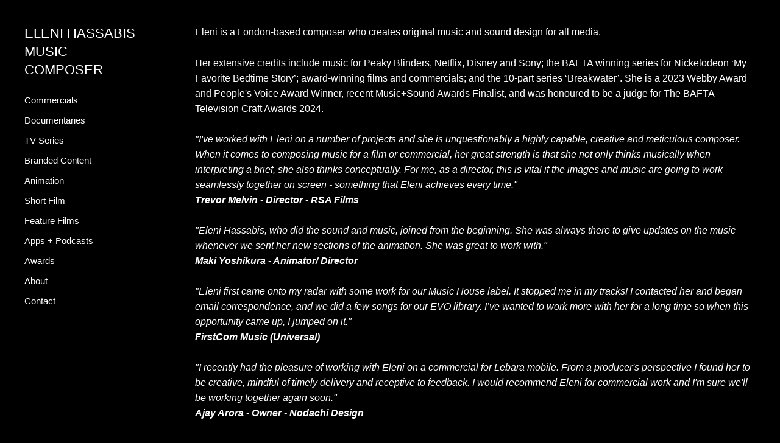

--- FILE ---
content_type: text/html; charset=utf-8
request_url: https://www.elenihassabis.com/pages/about
body_size: 3754
content:



<!DOCTYPE html>
<html class="no-js standard-fonts" lang="en-GB">
    <head prefix="og: http://ogp.me/ns#">
        <link rel="preconnect" href="https://www.elenihassabis.com">
        <link rel="preconnect" href="//static.fabrik.io" />
        <link rel="preconnect" href="//blob.fabrik.io" />
        <meta charset="UTF-8">
        <link rel="canonical" href="https://www.elenihassabis.com/pages/about" />
        <title>About - ELENI HASSABIS</title>
        <meta name="description" />
        <meta name="keywords" />
        <meta name="url" content="https://www.elenihassabis.com/pages/about" />
        <meta property="og:url" content="https://www.elenihassabis.com/pages/about" />
        <meta property="og:title" content="About" />
        <meta property="og:description" />
        <meta property="og:site_name" content="ELENI HASSABIS" />
        <meta property="og:type" content="website" />        
                
        
        <meta name="twitter:card" content="summary_large_image" />

            <link rel="icon" href="https://blob.fabrik.io/static/2c96dd/favicon.svg" type="image/svg+xml">
            <link rel="icon" href="https://blob.fabrik.io/static/2c96dd/favicon-32x32.png" sizes="32x32">
            <link rel="icon" href="https://blob.fabrik.io/static/2c96dd/favicon-96x96.png" sizes="96x96">
            <link rel="icon" href="https://blob.fabrik.io/static/2c96dd/favicon-128x128.png" sizes="128x128">
            <link rel="icon" href="https://blob.fabrik.io/static/2c96dd/android-icon-192x192.png" sizes="192x192">
            <link rel="icon" href="https://blob.fabrik.io/static/2c96dd/favicon-228x228.png" sizes="228x228">
            <link rel="shortcut icon" href="https://blob.fabrik.io/static/2c96dd/favicon-196x196.png" sizes="196x196">
            <meta name="msapplication-TileColor" content="#FFFFFF">
            <meta name="msapplication-TileImage" content="https://blob.fabrik.io/static/2c96dd/ms-icon-144x144.png">
            <meta name="msapplication-config" content="https://blob.fabrik.io/static/2c96dd/ieconfig.xml" /> 

            <link rel="apple-touch-icon" href="https://blob.fabrik.io/static/2c96dd/apple-icon-120x120.png" sizes="120x120">
            <link rel="apple-touch-icon" href="https://blob.fabrik.io/static/2c96dd/apple-icon-152x152.png" sizes="152x152">
            <link rel="apple-touch-icon" href="https://blob.fabrik.io/static/2c96dd/apple-icon-180x180.png" sizes="180x180"> 


        <link href="https://blob.fabrik.io/static/2c96dd/core/fabrik.min.css" rel="stylesheet">


        
        
            <script defer src="https://cloud.umami.is/script.js" data-website-id="059b79ea-6263-4a20-947a-862fbfc8d8ad"></script>
        

        
    <meta name="viewport" content="width=device-width, initial-scale=1.0">

    <style>
        :root {
            --site-title-display: block;
            --site-subtitle-display: block; 
            --site-logo-display: block;
            --brand-text-display: inline-block;
            --thumbnail-subtitle-display: block;
        }
    </style>

    <link href="https://blob.fabrik.io/son/canvasv2-vars-9e22b0964e09c4e.css" rel="stylesheet" /><link href="https://blob.fabrik.io/static/2c96dd/canvasv2/theme.css" rel="stylesheet" />

    <style>

            @media all and (min-width: 1200px) {
                .grid-link .icon-play {
                    bottom: calc(var(--grid-gutter) / 16 * 1rem);
                    left: calc(var(--grid-gutter) / 16 * 1rem);
                }
            }
                </style>

    

    <style>
.brand-text {
  max-width: 200px;
}
</style>

<style>
@media (min-width: 1200px) {
  .project-info-inner {
    max-width: none;
  }
}
</style></head>

    <body class="fab-pages-details fab-pages-details-about  social-icon-family-normal">

        


<div class="side-bar">
    <div class="desktop-header">
        

<a href="/" class="brand brand-text">

    <span class="brand-title">ELENI HASSABIS</span>

        <span class="brand-subtitle">MUSIC COMPOSER</span>

</a>
    </div>
    <nav>
        
    <ul class="menu">

          <li class="">

                <a href="/commercials" target="_self">Commercials</a>

          </li>
          <li class="">

                <a href="/documentaries" target="_self">Documentaries</a>

          </li>
          <li class="">

                <a href="/tv-series" target="_self">TV Series</a>

          </li>
          <li class="">

                <a href="/branded-content" target="_self">Branded Content</a>

          </li>
          <li class="">

                <a href="/animation" target="_self">Animation</a>

          </li>
          <li class="">

                <a href="/short-film" target="_self">Short Film</a>

          </li>
          <li class="">

                <a href="/feature-films" target="_self">Feature Films</a>

          </li>
          <li class="">

                <a href="/johnnie-walker" target="_self">Apps &#x2B; Podcasts</a>

          </li>
          <li class="">

                <a href="/pages/awards" target="_self">Awards</a>

          </li>
          <li class="active">

                <a href="/pages/about" target="_self">About</a>

          </li>
          <li class="">

                <a href="/pages/contact" target="_self">Contact</a>

          </li>
    </ul>

    </nav>
</div>

<div class="site-wrap full-screen">

    <header class="mobile-header">
        <div class="brand-wrap">
            

<a href="/" class="brand brand-text">

    <span class="brand-title">ELENI HASSABIS</span>

        <span class="brand-subtitle">MUSIC COMPOSER</span>

</a>
        </div>
        <div class="mobile-nav-link-wrap">
            <button class="mobile-nav-link icon icon-menu"></button>
        </div>
    </header>

    <main class="main-body">

        

    <div class="page-details">


        <div class="editor-content">
            <p>Eleni is a London-based composer who creates original music and sound design&nbsp;for all media.&nbsp;</p>
<p>Her extensive credits include music for Peaky Blinders, Netflix, Disney and Sony; the BAFTA winning series for Nickelodeon ‘My Favorite Bedtime Story’; award-winning films and commercials; and the 10-part series ‘Breakwater’. She is a 2023 Webby Award and People's Voice Award Winner, recent Music+Sound Awards Finalist, and was honoured to be a judge for The BAFTA Television Craft Awards 2024.</p>
<p><em>"I've worked with Eleni on a number of projects and she is unquestionably a highly capable, creative and meticulous composer. </em><em>When it comes to composing music for a film or commercial, her great strength is that she not only thinks musically when interpreting a brief, she also thinks conceptually. For me, as a director, this is vital if the images and music are going to work seamlessly together on screen - something that Eleni achieves every time."<strong><br></strong></em><strong><em>T</em><em>revor Melvin - Director - RSA Films</em></strong><br><strong><em></em></strong><strong><em><br></em></strong><em>"Eleni Hassabis, who did the sound and music, joined from the beginning. She was always there to give updates on the music whenever we sent her new sections of the animation. She was great to work with."</em><br><em><strong>
Maki Yoshikura - Animator/ Director</strong></em><em><strong><br></strong></em><br><em>"Eleni&nbsp;</em><em>first came onto my radar with some work for our Music House label. It stopped me in my tracks! I contacted her and began email correspondence, and we did a few songs for our EVO library. I’ve wanted to work more with her for a long time so when this opportunity came up, I jumped on it."</em><em><strong><strong><br></strong>FirstCom Music (Universal) </strong><br></em><strong><em><br></em></strong><em>"I recently had the pleasure of working with Eleni on a commercial for Lebara mobile. From a producer's perspective I found her to be creative, mindful of timely delivery and receptive to feedback. I would recommend Eleni for commercial work and I'm sure we'll be working together again soon."<strong><br>A</strong></em><em><strong>jay Arora - Owner - Nodachi Design&nbsp;</strong></em><br><strong><em></em></strong><em><br>"We met up with Eleni during the voice over session in Soho, where we gave her our feedback on the excellent first music draft. We all loved the cello parts that she had recorded; using the real instrument not only sounded great, but also helped to re-enforce the premium appeal of the brand.<br></em><em></em><em>Once back at LFO, I liaised directly with Eleni as she fine-tuned the music. I re-pitched various elements within the sound design to match the key of the music and this really helped the sound and music to flow as one, as per the brief."<strong><br></strong></em><em><strong>James Saunders - LFO Sound </strong></em></p>
<figure><img src="https://static.fabrik.io/son/a3c54ac7a1883780.jpg?lossless=1&w=3840&h=5120&fit=max&s=5347b219fe26e3a901b77cd04ebfb369" class="lazyload" data-image="ul1gras2hgts"></figure>
<p><em><br></em>©&nbsp;2026 Eleni Hassabis. All rights reserved.&nbsp;</p>
<p></p>
<p></p>
<p></p>
<p></p>
<p></p>
<p><span class="main-text"><br></span></p>
<p></p>
<p><span class="main-text"><br></span></p>
        </div>
    </div>



    </main>

</div>

<footer class="main-footer">
    <div class="main-footer-inner">
        


        <profile-links></profile-links>

    </div>
</footer>







        
    <script src="//ajax.googleapis.com/ajax/libs/jquery/1.12.4/jquery.min.js"></script>
    <script>
        window.jQuery || document.write('<script src="https://blob.fabrik.io/static/2c96dd/core/jquery.min.js"><\/script>')
        $.noConflict();
    </script>
    <script src="https://blob.fabrik.io/static/2c96dd/core/fabrik.min.js"></script>
    <script src="https://blob.fabrik.io/static/2c96dd/canvasv2/canvasv2.min.js"></script>
    


    <script>fabrik.init();</script><!-- Created with Fabrik - fabrik.io --><!-- 1207805d7a17 - 3.0.141+2c96dd5ecab6da9454bee0773d9b7d02c1cb5503 --></body>
</html> 

--- FILE ---
content_type: text/css
request_url: https://blob.fabrik.io/son/canvasv2-vars-9e22b0964e09c4e.css
body_size: 430
content:
:root{--background-color:#000;--background-color-alt:#000;--sidebar-color:#fff;--placeholder-bg:#000;--side-padding:40;--top-padding:40;--focus-color:#fff;--link-hover-color:#fffd78;--site-logo-show:true;--site-logo-max-width:200px;--site-title-show:true;--site-title-font-family:"Gill Sans","Gill Sans MT",Calibri,sans-serif;--site-title-font-weight:400;--site-title-font-multiplier:2.2;--site-title-line-height:1.4;--site-title-font-style:normal;--site-title-text-transform:none;--site-title-letter-space:0px;--site-title-color:#fff;--site-subtitle-show:true;--site-subtitle-font-family:"Gill Sans","Gill Sans MT",Calibri,sans-serif;--site-subtitle-font-weight:400;--site-subtitle-font-multiplier:2.2;--site-subtitle-line-height:1.4;--site-subtitle-font-style:normal;--site-subtitle-text-transform:none;--site-subtitle-letter-space:0px;--site-subtitle-color:#fff;--site-menu-font-family:"Century Gothic",CenturyGothic,AppleGothic,sans-serif;--site-menu-font-weight:400;--site-menu-font-multiplier:1.5;--site-menu-line-height:1.4;--site-menu-font-style:normal;--site-menu-text-transform:none;--site-menu-letter-space:0px;--site-menu-font-color:#fff;--font-secondary-family:"Century Gothic",CenturyGothic,AppleGothic,sans-serif;--font-secondary-weight:400;--font-secondary-mutiplier:1.6;--font-secondary-line-height:1.6;--title-font-style:normal;--title-text-transform:none;--title-letter-spacing:0px;--secondary-color:#fff;--font-primary-family:"Century Gothic",CenturyGothic,AppleGothic,sans-serif;--font-primary-weight:400;--font-primary-mutiplier:1.6;--font-primary-line-height:1.6;--copy-font-style:normal;--copy-text-transform:none;--copy-letter-spacing:0px;--primary-color:#fff;--tag-font-family:"Century Gothic",CenturyGothic,AppleGothic,sans-serif;--tag-font-weight:300;--tag-font-multiplier:1.1;--tag-line-height:1.2;--tag-font-style:normal;--tag-text-transform:none;--tag-letter-spacing:0px;--tag-color:#fff;--overlay-bg:#ffde00;--overlay-opacity:.75;--focus-color-alt:#000;--overlay-inset:0;--grid-gutter:20;--lg-bg-colour:#fff;--lg-bg-opacity:.9;--lg-icon-colour:#414141;--social-icon-family:normal;--profile-link-color:#403d2e;--profile-link-hover-color:#403d2e;--homepage_cover-message-font-multiplier:5;--homepage_cover-message-font-color:#fff;--homepage_cover-message-line-height:1.3;--featuredthumbnails-info-position:1;--featuredspotlight-info-position:1;--thumbnails-info-position:1;--spotlight-info-position:1;--stacked-info-position:1;--projectdetails_stacked-media-position:0;--projectdetails_video-media-position:0;--projectdetails_gallery-media-position:0;--projectdetails_lightbox-media-position:0;--projectdetails_slideshow-media-position:0;--projectdetails_spotlight-media-position:0;--projectdetails_justified-media-position:0}